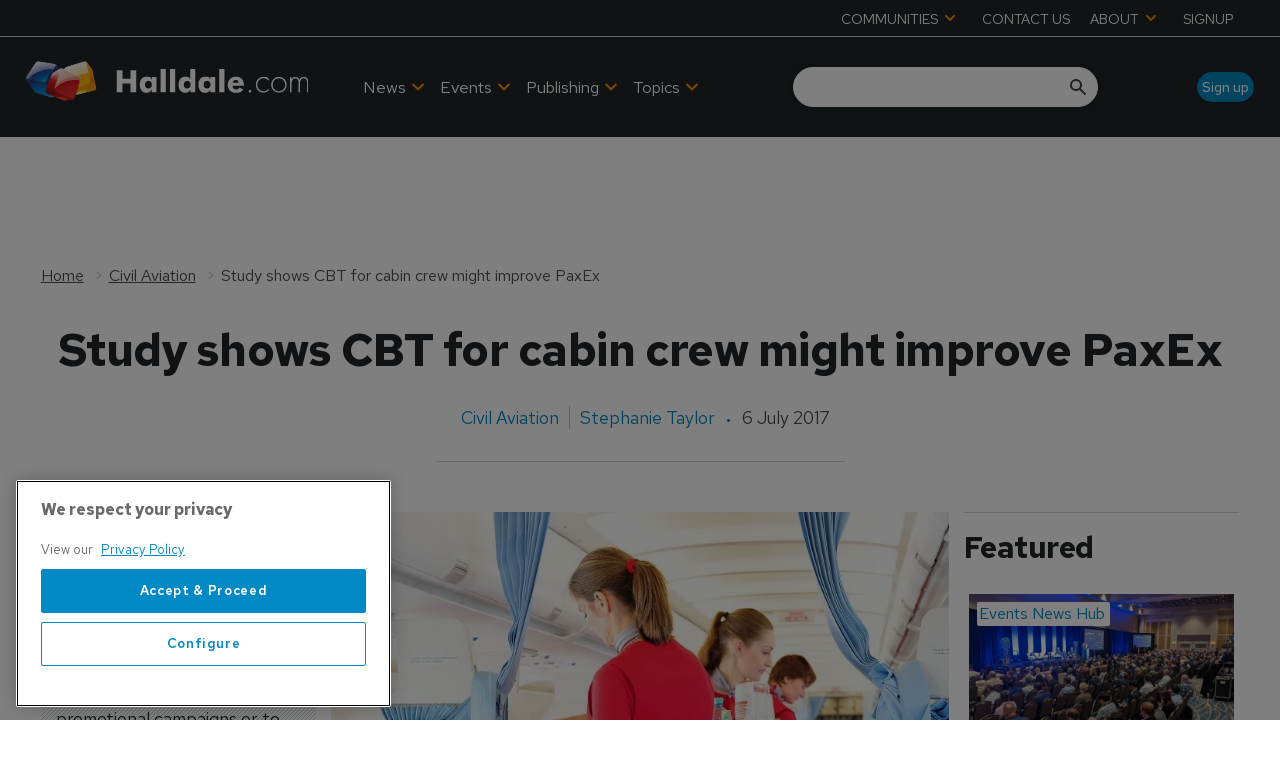

--- FILE ---
content_type: text/html; charset=utf-8
request_url: https://www.google.com/recaptcha/api2/aframe
body_size: 269
content:
<!DOCTYPE HTML><html><head><meta http-equiv="content-type" content="text/html; charset=UTF-8"></head><body><script nonce="tMO-Od54fXwnzGDJX6CLVA">/** Anti-fraud and anti-abuse applications only. See google.com/recaptcha */ try{var clients={'sodar':'https://pagead2.googlesyndication.com/pagead/sodar?'};window.addEventListener("message",function(a){try{if(a.source===window.parent){var b=JSON.parse(a.data);var c=clients[b['id']];if(c){var d=document.createElement('img');d.src=c+b['params']+'&rc='+(localStorage.getItem("rc::a")?sessionStorage.getItem("rc::b"):"");window.document.body.appendChild(d);sessionStorage.setItem("rc::e",parseInt(sessionStorage.getItem("rc::e")||0)+1);localStorage.setItem("rc::h",'1769631794458');}}}catch(b){}});window.parent.postMessage("_grecaptcha_ready", "*");}catch(b){}</script></body></html>